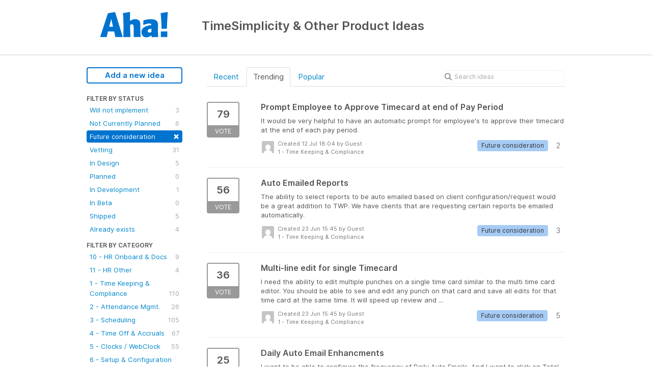

--- FILE ---
content_type: text/html; charset=utf-8
request_url: https://schedule.ideas.aha.io/?category=6275667425944339018&status=6237091648010436959
body_size: 7074
content:
<!DOCTYPE html>
<html lang="en">
  <head>
    <meta http-equiv="X-UA-Compatible" content="IE=edge" />
    <meta http-equiv="Content-Type" content="text/html charset=UTF-8" />
    <meta name="publishing" content="true">
    <title>1 - Time Keeping &amp; Compliance | TimeSimplicity &amp; Other Product Ideas</title>
<meta name="description" content="Customer Feedback. Add a new product idea or vote on an existing idea using the customer feedback form.">

    <script>
//<![CDATA[

      window.ahaLoaded = false;
      window.isIdeaPortal = true;
      window.portalAssets = {"js":["/assets/runtime-v2-6c272c12df01d360ad5cca0752aa3df5.js","/assets/vendor-v2-293da6da4776292faeaa6dd52cfcbc6e.js","/assets/idea_portals-v2-58e00ee2e457a0fab55fd9019c1ad0b7.js","/assets/idea_portals-v2-585653df50b43e3be72dc534460f4b3f.css"]};

//]]>
</script>
      <script>
    window.sentryRelease = window.sentryRelease || "064efefed1";
  </script>



      <link rel="stylesheet" href="https://cdn.aha.io/assets/idea_portals-v2-585653df50b43e3be72dc534460f4b3f.css" data-turbolinks-track="true" media="all" />
    <script src="https://cdn.aha.io/assets/runtime-v2-6c272c12df01d360ad5cca0752aa3df5.js" data-turbolinks-track="true"></script>
    <script src="https://cdn.aha.io/assets/vendor-v2-293da6da4776292faeaa6dd52cfcbc6e.js" data-turbolinks-track="true"></script>
      <script src="https://cdn.aha.io/assets/idea_portals-v2-58e00ee2e457a0fab55fd9019c1ad0b7.js" data-turbolinks-track="true"></script>
    <meta name="csrf-param" content="authenticity_token" />
<meta name="csrf-token" content="ZbcIrEDp7tEStQlb7T2yYBGCUwN-uQC55oeO5A27O9YE8vYDIonjf_Onc0UUtRakp0iExkINN61rl7dPlQlI0w" />
    <meta name="viewport" content="width=device-width, initial-scale=1" />
    <meta name="locale" content="en" />
    <meta name="portal-token" content="a61b4e9cbf51fbce2a6dafef220eef69" />
    <meta name="idea-portal-id" content="6276153810948869690" />


      <link rel="canonical" href="https://schedule.ideas.aha.io/">

  </head>
  <body class="ideas-portal public">
    
    <style>
  
</style>



      <header class="portal-aha-header">
      <div class="container">
        <a href="/ideas">
          <div class="logo pull-left">
            <img alt="Ideas Portal Logo" src="https://cdn.aha.io/assets/blue-140x55.8a83a9b71c5fabe12331af933bf9ef4b.png" />
          </div>
        </a>
        <div class="title pull-left">
          <h1 class="no-subtitle">
            TimeSimplicity &amp; Other Product Ideas
          </h1>
          <h3>
            <div class="aha-editor-field aha-editor-field-subtitle">
              
            </div>
          </h3>
        </div>
        <div class="clearfix"></div>
      </div>
    </header>



<div class="container">
  <!-- Alerts in this file are used for the app and portals, they must not use the aha-alert web component -->




  <div class="portal-sidebar" id="portal-sidebar">
      <a class="btn btn-primary btn-outline add-idea-button" href="/ideas/new">Add a new idea</a>
    <button class="btn btn-link btn-navbar" data-show-text="Show menu" data-hide-text="Hide menu" type="button"></button>

    <div id="sidebar-rollup">
      <div class="my-ideas-filters-wrapper">
        
      </div>
        <div class="statuses-filters-wrapper">
          <h4>
            Filter by status
          </h4>
          <ul class="statuses filters">
              <li>
  <a class="filter " data-url-param-toggle-name="status" data-url-param-toggle-value="6237091648022082771" data-url-param-toggle-remove="page" rel="nofollow" href="/?category=6275667425944339018&amp;status=6237091648022082771">
    Will not implement

    <span class="pull-right">
        3
    </span>
    <div class="clearfix"></div>
</a></li>

              <li>
  <a class="filter " data-url-param-toggle-name="status" data-url-param-toggle-value="6662372054673945205" data-url-param-toggle-remove="page" rel="nofollow" href="/?category=6275667425944339018&amp;status=6662372054673945205">
    Not Currently Planned

    <span class="pull-right">
        6
    </span>
    <div class="clearfix"></div>
</a></li>

              <li>
  <a class="filter active" data-url-param-toggle-name="status" data-url-param-toggle-value="6237091648010436959" data-url-param-toggle-remove="page" rel="nofollow" href="/?category=6275667425944339018">
    Future consideration

    <span class="pull-right">
        <span class="close">&times;</span>
    </span>
    <div class="clearfix"></div>
</a></li>

              <li>
  <a class="filter " data-url-param-toggle-name="status" data-url-param-toggle-value="6662402495935652268" data-url-param-toggle-remove="page" rel="nofollow" href="/?category=6275667425944339018&amp;status=6662402495935652268">
    Vetting

    <span class="pull-right">
        31
    </span>
    <div class="clearfix"></div>
</a></li>

              <li>
  <a class="filter " data-url-param-toggle-name="status" data-url-param-toggle-value="6251393273276813601" data-url-param-toggle-remove="page" rel="nofollow" href="/?category=6275667425944339018&amp;status=6251393273276813601">
    In Design

    <span class="pull-right">
        5
    </span>
    <div class="clearfix"></div>
</a></li>

              <li>
  <a class="filter " data-url-param-toggle-name="status" data-url-param-toggle-value="6259403855434212069" data-url-param-toggle-remove="page" rel="nofollow" href="/?category=6275667425944339018&amp;status=6259403855434212069">
    Planned

    <span class="pull-right">
        0
    </span>
    <div class="clearfix"></div>
</a></li>

              <li>
  <a class="filter " data-url-param-toggle-name="status" data-url-param-toggle-value="6268706428844976995" data-url-param-toggle-remove="page" rel="nofollow" href="/?category=6275667425944339018&amp;status=6268706428844976995">
    In Development

    <span class="pull-right">
        1
    </span>
    <div class="clearfix"></div>
</a></li>

              <li>
  <a class="filter " data-url-param-toggle-name="status" data-url-param-toggle-value="6730275528729098924" data-url-param-toggle-remove="page" rel="nofollow" href="/?category=6275667425944339018&amp;status=6730275528729098924">
    In Beta

    <span class="pull-right">
        0
    </span>
    <div class="clearfix"></div>
</a></li>

              <li>
  <a class="filter " data-url-param-toggle-name="status" data-url-param-toggle-value="6237091648012935899" data-url-param-toggle-remove="page" rel="nofollow" href="/?category=6275667425944339018&amp;status=6237091648012935899">
    Shipped

    <span class="pull-right">
        5
    </span>
    <div class="clearfix"></div>
</a></li>

              <li>
  <a class="filter " data-url-param-toggle-name="status" data-url-param-toggle-value="6237091648021211311" data-url-param-toggle-remove="page" rel="nofollow" href="/?category=6275667425944339018&amp;status=6237091648021211311">
    Already exists

    <span class="pull-right">
        4
    </span>
    <div class="clearfix"></div>
</a></li>

          </ul>
        </div>
        <div class="categories-filters-wrapper">
          <h4>
            Filter by category
          </h4>
          <ul class="categories filters">
                  <li id="category-6610363443952867284">
  <a class="filter category-filter" data-url-param-toggle-name="category" data-url-param-toggle-value="6610363443952867284" data-url-param-toggle-remove="project,page" href="/?category=6610363443952867284&amp;status=6237091648010436959">
    <i class="category-collapser category-collapser--empty fa-solid fa-angle-right"></i>
    10 - HR Onboard &amp; Docs
      <i class="fa-regular fa-circle-question" data-popover="true" data-content-ref="true"><script type="text/template">
        <p>Human Resouces - Employee Onboarding, Secure Document Management (Paystubs, W4, etc.), HR Tasks</p>
</script></i>
    <span class="pull-right">
      <span class="close hide">&times;</span>
      <span class="category-count">9</span>
    </span>
    <div class="clearfix"></div>
</a>
</li>

  <li id="category-6610363634350563079">
  <a class="filter category-filter" data-url-param-toggle-name="category" data-url-param-toggle-value="6610363634350563079" data-url-param-toggle-remove="project,page" href="/?category=6610363634350563079&amp;status=6237091648010436959">
    <i class="category-collapser category-collapser--empty fa-solid fa-angle-right"></i>
    11 - HR Other
      <i class="fa-regular fa-circle-question" data-popover="true" data-content-ref="true"><script type="text/template">
        <p>Human Resources - Other Topics: Rewards, Employee Engagement, etc.</p>
</script></i>
    <span class="pull-right">
      <span class="close hide">&times;</span>
      <span class="category-count">4</span>
    </span>
    <div class="clearfix"></div>
</a>
</li>

  <li id="category-6275667425944339018">
  <a class="filter category-filter" data-url-param-toggle-name="category" data-url-param-toggle-value="6275667425944339018" data-url-param-toggle-remove="project,page" href="/?category=6275667425944339018&amp;status=6237091648010436959">
    <i class="category-collapser category-collapser--empty fa-solid fa-angle-right"></i>
    1 - Time Keeping &amp; Compliance

    <span class="pull-right">
      <span class="close hide">&times;</span>
      <span class="category-count">110</span>
    </span>
    <div class="clearfix"></div>
</a>
</li>

  <li id="category-6275676326547456010">
  <a class="filter category-filter" data-url-param-toggle-name="category" data-url-param-toggle-value="6275676326547456010" data-url-param-toggle-remove="project,page" href="/?category=6275676326547456010&amp;status=6237091648010436959">
    <i class="category-collapser category-collapser--empty fa-solid fa-angle-right"></i>
    2 - Attendance Mgmt.

    <span class="pull-right">
      <span class="close hide">&times;</span>
      <span class="category-count">26</span>
    </span>
    <div class="clearfix"></div>
</a>
</li>

  <li id="category-6275676412769534538">
  <a class="filter category-filter" data-url-param-toggle-name="category" data-url-param-toggle-value="6275676412769534538" data-url-param-toggle-remove="project,page" href="/?category=6275676412769534538&amp;status=6237091648010436959">
    <i class="category-collapser category-collapser--empty fa-solid fa-angle-right"></i>
    3 - Scheduling

    <span class="pull-right">
      <span class="close hide">&times;</span>
      <span class="category-count">105</span>
    </span>
    <div class="clearfix"></div>
</a>
</li>

  <li id="category-6275676506911182276">
  <a class="filter category-filter" data-url-param-toggle-name="category" data-url-param-toggle-value="6275676506911182276" data-url-param-toggle-remove="project,page" href="/?category=6275676506911182276&amp;status=6237091648010436959">
    <i class="category-collapser category-collapser--empty fa-solid fa-angle-right"></i>
    4 - Time Off &amp; Accruals

    <span class="pull-right">
      <span class="close hide">&times;</span>
      <span class="category-count">67</span>
    </span>
    <div class="clearfix"></div>
</a>
</li>

  <li id="category-6275676614318755423">
  <a class="filter category-filter" data-url-param-toggle-name="category" data-url-param-toggle-value="6275676614318755423" data-url-param-toggle-remove="project,page" href="/?category=6275676614318755423&amp;status=6237091648010436959">
    <i class="category-collapser category-collapser--empty fa-solid fa-angle-right"></i>
    5 - Clocks / WebClock

    <span class="pull-right">
      <span class="close hide">&times;</span>
      <span class="category-count">55</span>
    </span>
    <div class="clearfix"></div>
</a>
</li>

  <li id="category-6275679848474451713">
  <a class="filter category-filter" data-url-param-toggle-name="category" data-url-param-toggle-value="6275679848474451713" data-url-param-toggle-remove="project,page" href="/?category=6275679848474451713&amp;status=6237091648010436959">
    <i class="category-collapser category-collapser--empty fa-solid fa-angle-right"></i>
    6 - Setup &amp; Configuration

    <span class="pull-right">
      <span class="close hide">&times;</span>
      <span class="category-count">102</span>
    </span>
    <div class="clearfix"></div>
</a>
</li>

  <li id="category-6275679908873417480">
  <a class="filter category-filter" data-url-param-toggle-name="category" data-url-param-toggle-value="6275679908873417480" data-url-param-toggle-remove="project,page" href="/?category=6275679908873417480&amp;status=6237091648010436959">
    <i class="category-collapser category-collapser--empty fa-solid fa-angle-right"></i>
    7 - Partner Operations

    <span class="pull-right">
      <span class="close hide">&times;</span>
      <span class="category-count">19</span>
    </span>
    <div class="clearfix"></div>
</a>
</li>

  <li id="category-6275680057437645936">
  <a class="filter category-filter" data-url-param-toggle-name="category" data-url-param-toggle-value="6275680057437645936" data-url-param-toggle-remove="project,page" href="/?category=6275680057437645936&amp;status=6237091648010436959">
    <i class="category-collapser category-collapser--empty fa-solid fa-angle-right"></i>
    8 - Sales Demo

    <span class="pull-right">
      <span class="close hide">&times;</span>
      <span class="category-count">2</span>
    </span>
    <div class="clearfix"></div>
</a>
</li>

  <li id="category-6275680140808242918">
  <a class="filter category-filter" data-url-param-toggle-name="category" data-url-param-toggle-value="6275680140808242918" data-url-param-toggle-remove="project,page" href="/?category=6275680140808242918&amp;status=6237091648010436959">
    <i class="category-collapser category-collapser--empty fa-solid fa-angle-right"></i>
    9 - API &amp; Integrations

    <span class="pull-right">
      <span class="close hide">&times;</span>
      <span class="category-count">24</span>
    </span>
    <div class="clearfix"></div>
</a>
</li>

  <li id="category-6275680192076240040">
  <a class="filter category-filter" data-url-param-toggle-name="category" data-url-param-toggle-value="6275680192076240040" data-url-param-toggle-remove="project,page" href="/?category=6275680192076240040&amp;status=6237091648010436959">
    <i class="category-collapser category-collapser--empty fa-solid fa-angle-right"></i>
    Other

    <span class="pull-right">
      <span class="close hide">&times;</span>
      <span class="category-count">31</span>
    </span>
    <div class="clearfix"></div>
</a>
</li>


          </ul>
            <script>
//<![CDATA[

              $("#category-6275667425944339018 .filter:first").addClass("active")
              $("#category-6275667425944339018 .close:first").removeClass("hide")
              $("#category-6275667425944339018 .category-count:first").addClass("hide")

//]]>
</script>        </div>
        <div class="signup-link">
      <a class="login-link" href="/portal_session/new">Log in / Sign up</a>
      <div class="login-popover popover portal-user">
        <!-- Alerts in this file are used for the app and portals, they must not use the aha-alert web component -->






<div class="email-popover ">
  <div class="arrow tooltip-arrow"></div>
  <form class="form-horizontal" action="/auth/redirect_to_auth" accept-charset="UTF-8" data-remote="true" method="post"><input type="hidden" name="authenticity_token" value="sUCOcMXRhhBexu8j39gfj1ktdsIc7E1sKz97MHd02LcUvt8EoYZQ7ZkPxUuZsDTjJsfn29SN-NZDMejc3pxWlA" autocomplete="off" />
    <h3>Identify yourself with your email address</h3>
    <div class="control-group">
        <label class="control-label" for="sessions_email">Email address</label>
      <div class="controls">
        <input type="text" name="sessions[email]" id="email" placeholder="Email address" autocomplete="off" class="input-block-level" autofocus="autofocus" aria-required="true" />
      </div>
    </div>
    <div class="extra-fields"></div>

    <div class="control-group">
      <div class="controls">
        <input type="submit" name="commit" value="Next" class="btn btn-outline btn-primary pull-left" id="vote" data-disable-with="Sending…" />
      </div>
    </div>
    <div class="clearfix"></div>
</form></div>

      </div>
  </div>

    </div>
  </div>
  <div class="portal-content">
    <div class="portal-nav">
      <ul class="nav nav-tabs">
            <li class="">
              <a data-url-param-toggle-name="sort" data-url-param-toggle-value="recent" data-url-param-toggle-remove="page" rel="nofollow" href="/?category=6275667425944339018&amp;sort=recent&amp;status=6237091648010436959">Recent</a>
            </li>
            <li class="active">
              <a data-url-param-toggle-name="sort" data-url-param-toggle-value="trending" data-url-param-toggle-remove="page" rel="nofollow" href="/?category=6275667425944339018&amp;sort=trending&amp;status=6237091648010436959">Trending</a>
            </li>
            <li class="">
              <a data-url-param-toggle-name="sort" data-url-param-toggle-value="popular" data-url-param-toggle-remove="page" rel="nofollow" href="/?category=6275667425944339018&amp;sort=popular&amp;status=6237091648010436959">Popular</a>
            </li>
      </ul>
      <div class="search-form">
  <form class="form-horizontal idea-search-form" action="/ideas/search" accept-charset="UTF-8" method="get">
    <div class="search-field">
      <input type="text" name="query" id="query" class="input-medium search-query" placeholder="Search ideas" aria-label="Search ideas" />
      <a class="fa-regular fa-circle-xmark clear-button" style="display:none;" href="/ideas"></a>
    </div>
</form></div>

    </div>

    <ul class="list-ideas ideas">
            <li class="idea" id="6306500924544279582">
  
<div class="idea-endorsement" id="idea-6306500924544279582-endorsement">
        <a class="btn-vote" data-disable="true" data-count="1" data-remote="true" rel="nofollow" data-method="post" href="/ideas/IDX-I-259/idea_endorsements?idea_ids%5B%5D=6306500924544279582&amp;idea_ids%5B%5D=6299414552655496469&amp;idea_ids%5B%5D=6299414501101185493&amp;idea_ids%5B%5D=6299414479629750031&amp;idea_ids%5B%5D=6299414483925758700&amp;idea_ids%5B%5D=6446366194482228131&amp;idea_ids%5B%5D=6449683722696798575&amp;idea_ids%5B%5D=6384030796116587453&amp;idea_ids%5B%5D=6299414471044428613&amp;idea_ids%5B%5D=6360657372978584803">
          <span class="vote-count">
            79
          </span>
          <span class="vote-status">
            Vote
          </span>
</a>  <div class="popover vote-popover portal-user"></div>
</div>

  <a class="idea-link" href="/ideas/IDX-I-259">
    <div class="idea-details">
      <h3>
        Prompt Employee to Approve Timecard at end of Pay Period
        

      </h3>
      <div class="description">
          It would be very helpful to have an automatic prompt for employee's to approve their timecard at the end of each pay period.
      </div>
      <div class="idea-meta">
        <span class="avatar">
          <img alt="" src="https://secure.gravatar.com/avatar/abdbe3788d075c20853bc1b472a52a01?default=mm&rating=G&size=32" width="32" height="32" />
        </span>
        <div class="idea-meta-created">
          <div class="idea-meta-secondary">
            Created 12 Jul 18:04
              by Guest
          </div>
          <div class="idea-meta-secondary">
            1 - Time Keeping &amp; Compliance
          </div>
        </div>
        <span class="comment-count">
          <i class="fa-regular fa-comments"></i>
          2
        </span>
          <span class="status-pill" title="Future consideration" style="color: var(--theme-primary-text); border: none; background-color: #A6CBF5">Future consideration</span>
        <div class="clearfix"></div>
      </div>
    </div>
    <div class="clearfix"></div>
  </a>

  <div class="clearfix"></div>
</li>

            <li class="idea" id="6299414552655496469">
  
<div class="idea-endorsement" id="idea-6299414552655496469-endorsement">
        <a class="btn-vote" data-disable="true" data-count="1" data-remote="true" rel="nofollow" data-method="post" href="/ideas/IDX-I-35/idea_endorsements?idea_ids%5B%5D=6306500924544279582&amp;idea_ids%5B%5D=6299414552655496469&amp;idea_ids%5B%5D=6299414501101185493&amp;idea_ids%5B%5D=6299414479629750031&amp;idea_ids%5B%5D=6299414483925758700&amp;idea_ids%5B%5D=6446366194482228131&amp;idea_ids%5B%5D=6449683722696798575&amp;idea_ids%5B%5D=6384030796116587453&amp;idea_ids%5B%5D=6299414471044428613&amp;idea_ids%5B%5D=6360657372978584803">
          <span class="vote-count">
            56
          </span>
          <span class="vote-status">
            Vote
          </span>
</a>  <div class="popover vote-popover portal-user"></div>
</div>

  <a class="idea-link" href="/ideas/IDX-I-35">
    <div class="idea-details">
      <h3>
        Auto Emailed Reports
        

      </h3>
      <div class="description">
          The ability to select reports to be auto emailed based on client configuration/request would be a great addition to TWP. We have clients that are requesting certain reports be emailed automatically.
      </div>
      <div class="idea-meta">
        <span class="avatar">
          <img alt="" src="https://secure.gravatar.com/avatar/3aeca73d76869426333b4f7dcd7a0da1?default=mm&rating=G&size=32" width="32" height="32" />
        </span>
        <div class="idea-meta-created">
          <div class="idea-meta-secondary">
            Created 23 Jun 15:45
              by Guest
          </div>
          <div class="idea-meta-secondary">
            1 - Time Keeping &amp; Compliance
          </div>
        </div>
        <span class="comment-count">
          <i class="fa-regular fa-comments"></i>
          3
        </span>
          <span class="status-pill" title="Future consideration" style="color: var(--theme-primary-text); border: none; background-color: #A6CBF5">Future consideration</span>
        <div class="clearfix"></div>
      </div>
    </div>
    <div class="clearfix"></div>
  </a>

  <div class="clearfix"></div>
</li>

            <li class="idea" id="6299414501101185493">
  
<div class="idea-endorsement" id="idea-6299414501101185493-endorsement">
        <a class="btn-vote" data-disable="true" data-count="1" data-remote="true" rel="nofollow" data-method="post" href="/ideas/IDX-I-25/idea_endorsements?idea_ids%5B%5D=6306500924544279582&amp;idea_ids%5B%5D=6299414552655496469&amp;idea_ids%5B%5D=6299414501101185493&amp;idea_ids%5B%5D=6299414479629750031&amp;idea_ids%5B%5D=6299414483925758700&amp;idea_ids%5B%5D=6446366194482228131&amp;idea_ids%5B%5D=6449683722696798575&amp;idea_ids%5B%5D=6384030796116587453&amp;idea_ids%5B%5D=6299414471044428613&amp;idea_ids%5B%5D=6360657372978584803">
          <span class="vote-count">
            36
          </span>
          <span class="vote-status">
            Vote
          </span>
</a>  <div class="popover vote-popover portal-user"></div>
</div>

  <a class="idea-link" href="/ideas/IDX-I-25">
    <div class="idea-details">
      <h3>
        Multi-line edit for single Timecard
        

      </h3>
      <div class="description">
          I need the ability to edit multiple punches on a single time card similar to the multi time card editor. You should be able to see and edit any punch on that card and save all edits for that time card at the same time. It will speed up review and ...
      </div>
      <div class="idea-meta">
        <span class="avatar">
          <img alt="" src="https://secure.gravatar.com/avatar/ba187674348dd28cca70418ce73020a9?default=mm&rating=G&size=32" width="32" height="32" />
        </span>
        <div class="idea-meta-created">
          <div class="idea-meta-secondary">
            Created 23 Jun 15:45
              by Guest
          </div>
          <div class="idea-meta-secondary">
            1 - Time Keeping &amp; Compliance
          </div>
        </div>
        <span class="comment-count">
          <i class="fa-regular fa-comments"></i>
          5
        </span>
          <span class="status-pill" title="Future consideration" style="color: var(--theme-primary-text); border: none; background-color: #A6CBF5">Future consideration</span>
        <div class="clearfix"></div>
      </div>
    </div>
    <div class="clearfix"></div>
  </a>

  <div class="clearfix"></div>
</li>

            <li class="idea" id="6299414479629750031">
  
<div class="idea-endorsement" id="idea-6299414479629750031-endorsement">
        <a class="btn-vote" data-disable="true" data-count="1" data-remote="true" rel="nofollow" data-method="post" href="/ideas/IDX-I-20/idea_endorsements?idea_ids%5B%5D=6306500924544279582&amp;idea_ids%5B%5D=6299414552655496469&amp;idea_ids%5B%5D=6299414501101185493&amp;idea_ids%5B%5D=6299414479629750031&amp;idea_ids%5B%5D=6299414483925758700&amp;idea_ids%5B%5D=6446366194482228131&amp;idea_ids%5B%5D=6449683722696798575&amp;idea_ids%5B%5D=6384030796116587453&amp;idea_ids%5B%5D=6299414471044428613&amp;idea_ids%5B%5D=6360657372978584803">
          <span class="vote-count">
            25
          </span>
          <span class="vote-status">
            Vote
          </span>
</a>  <div class="popover vote-popover portal-user"></div>
</div>

  <a class="idea-link" href="/ideas/IDX-I-20">
    <div class="idea-details">
      <h3>
        Daily Auto Email Enhancments
        

      </h3>
      <div class="description">
          I want to be able to configure the frequency of Daily Auto Emails. And I want to click on Total Missing Punches within the Daily Auto Email and have it take me to the place in SwipeClock where I can resolve them.
      </div>
      <div class="idea-meta">
        <span class="avatar">
          <img alt="" src="https://secure.gravatar.com/avatar/039b2dacf1e5c305800ba21eeca535dc?default=mm&rating=G&size=32" width="32" height="32" />
        </span>
        <div class="idea-meta-created">
          <div class="idea-meta-secondary">
            Created 23 Jun 15:45
              by Guest
          </div>
          <div class="idea-meta-secondary">
            1 - Time Keeping &amp; Compliance
          </div>
        </div>
        <span class="comment-count">
          <i class="fa-regular fa-comments"></i>
          1
        </span>
          <span class="status-pill" title="Future consideration" style="color: var(--theme-primary-text); border: none; background-color: #A6CBF5">Future consideration</span>
        <div class="clearfix"></div>
      </div>
    </div>
    <div class="clearfix"></div>
  </a>

  <div class="clearfix"></div>
</li>

            <li class="idea" id="6299414483925758700">
  
<div class="idea-endorsement" id="idea-6299414483925758700-endorsement">
        <a class="btn-vote" data-disable="true" data-count="1" data-remote="true" rel="nofollow" data-method="post" href="/ideas/IDX-I-21/idea_endorsements?idea_ids%5B%5D=6306500924544279582&amp;idea_ids%5B%5D=6299414552655496469&amp;idea_ids%5B%5D=6299414501101185493&amp;idea_ids%5B%5D=6299414479629750031&amp;idea_ids%5B%5D=6299414483925758700&amp;idea_ids%5B%5D=6446366194482228131&amp;idea_ids%5B%5D=6449683722696798575&amp;idea_ids%5B%5D=6384030796116587453&amp;idea_ids%5B%5D=6299414471044428613&amp;idea_ids%5B%5D=6360657372978584803">
          <span class="vote-count">
            15
          </span>
          <span class="vote-status">
            Vote
          </span>
</a>  <div class="popover vote-popover portal-user"></div>
</div>

  <a class="idea-link" href="/ideas/IDX-I-21">
    <div class="idea-details">
      <h3>
        Time Card Approval Enhancements
        

      </h3>
      <div class="description">
          I need more time card approval options, e.g. multiple approvals, unapproving, not allowing approvals if missing punches exist etc.
      </div>
      <div class="idea-meta">
        <span class="avatar">
          <img alt="" src="https://secure.gravatar.com/avatar/9ac41e6489268a563ccd7a8a114950eb?default=mm&rating=G&size=32" width="32" height="32" />
        </span>
        <div class="idea-meta-created">
          <div class="idea-meta-secondary">
            Created 23 Jun 15:45
              by Guest
          </div>
          <div class="idea-meta-secondary">
            1 - Time Keeping &amp; Compliance
          </div>
        </div>
        <span class="comment-count">
          <i class="fa-regular fa-comments"></i>
          4
        </span>
          <span class="status-pill" title="Future consideration" style="color: var(--theme-primary-text); border: none; background-color: #A6CBF5">Future consideration</span>
        <div class="clearfix"></div>
      </div>
    </div>
    <div class="clearfix"></div>
  </a>

  <div class="clearfix"></div>
</li>

            <li class="idea" id="6446366194482228131">
  
<div class="idea-endorsement" id="idea-6446366194482228131-endorsement">
        <a class="btn-vote" data-disable="true" data-count="1" data-remote="true" rel="nofollow" data-method="post" href="/ideas/IDX-I-500/idea_endorsements?idea_ids%5B%5D=6306500924544279582&amp;idea_ids%5B%5D=6299414552655496469&amp;idea_ids%5B%5D=6299414501101185493&amp;idea_ids%5B%5D=6299414479629750031&amp;idea_ids%5B%5D=6299414483925758700&amp;idea_ids%5B%5D=6446366194482228131&amp;idea_ids%5B%5D=6449683722696798575&amp;idea_ids%5B%5D=6384030796116587453&amp;idea_ids%5B%5D=6299414471044428613&amp;idea_ids%5B%5D=6360657372978584803">
          <span class="vote-count">
            12
          </span>
          <span class="vote-status">
            Vote
          </span>
</a>  <div class="popover vote-popover portal-user"></div>
</div>

  <a class="idea-link" href="/ideas/IDX-I-500">
    <div class="idea-details">
      <h3>
        TWP Mobile - See Labor Prompts on Time Card
        

      </h3>
      <div class="description">
          It would be helpful for employees and supervisors to see the labor prompts that an employee has clocked into on their time card via the mobile app. Since they can electronically approve their time card through the app it is important that they are...
      </div>
      <div class="idea-meta">
        <span class="avatar">
          <img alt="" src="https://secure.gravatar.com/avatar/17c678be1903b2cbddfb14609423c938?default=mm&rating=G&size=32" width="32" height="32" />
        </span>
        <div class="idea-meta-created">
          <div class="idea-meta-secondary">
            Created 24 Jul 15:53
              by Guest
          </div>
          <div class="idea-meta-secondary">
            1 - Time Keeping &amp; Compliance
          </div>
        </div>
        <span class="comment-count">
          <i class="fa-regular fa-comments"></i>
          0
        </span>
          <span class="status-pill" title="Future consideration" style="color: var(--theme-primary-text); border: none; background-color: #A6CBF5">Future consideration</span>
        <div class="clearfix"></div>
      </div>
    </div>
    <div class="clearfix"></div>
  </a>

  <div class="clearfix"></div>
</li>

            <li class="idea" id="6449683722696798575">
  
<div class="idea-endorsement" id="idea-6449683722696798575-endorsement">
        <a class="btn-vote" data-disable="true" data-count="1" data-remote="true" rel="nofollow" data-method="post" href="/ideas/IDX-I-509/idea_endorsements?idea_ids%5B%5D=6306500924544279582&amp;idea_ids%5B%5D=6299414552655496469&amp;idea_ids%5B%5D=6299414501101185493&amp;idea_ids%5B%5D=6299414479629750031&amp;idea_ids%5B%5D=6299414483925758700&amp;idea_ids%5B%5D=6446366194482228131&amp;idea_ids%5B%5D=6449683722696798575&amp;idea_ids%5B%5D=6384030796116587453&amp;idea_ids%5B%5D=6299414471044428613&amp;idea_ids%5B%5D=6360657372978584803">
          <span class="vote-count">
            11
          </span>
          <span class="vote-status">
            Vote
          </span>
</a>  <div class="popover vote-popover portal-user"></div>
</div>

  <a class="idea-link" href="/ideas/IDX-I-509">
    <div class="idea-details">
      <h3>
        Add/Edit Clock Prompts for Time Off Requests
        

      </h3>
      <div class="description">
          We have clients that use Clock Prompts for labor allocation. One major struggle these clients have is that when an employee enters a Time Off Request and it is approved, there is no way to edit the clock prompts for that request. There is no work ...
      </div>
      <div class="idea-meta">
        <span class="avatar">
          <img alt="" src="https://secure.gravatar.com/avatar/5b49ae3032d2b0d71e5eb97d06ddf664?default=mm&rating=G&size=32" width="32" height="32" />
        </span>
        <div class="idea-meta-created">
          <div class="idea-meta-secondary">
            Created 02 Aug 14:26
              by Guest
          </div>
          <div class="idea-meta-secondary">
            1 - Time Keeping &amp; Compliance
          </div>
        </div>
        <span class="comment-count">
          <i class="fa-regular fa-comments"></i>
          5
        </span>
          <span class="status-pill" title="Future consideration" style="color: var(--theme-primary-text); border: none; background-color: #A6CBF5">Future consideration</span>
        <div class="clearfix"></div>
      </div>
    </div>
    <div class="clearfix"></div>
  </a>

  <div class="clearfix"></div>
</li>

            <li class="idea" id="6384030796116587453">
  
<div class="idea-endorsement" id="idea-6384030796116587453-endorsement">
        <a class="btn-vote" data-disable="true" data-count="1" data-remote="true" rel="nofollow" data-method="post" href="/ideas/IDX-I-388/idea_endorsements?idea_ids%5B%5D=6306500924544279582&amp;idea_ids%5B%5D=6299414552655496469&amp;idea_ids%5B%5D=6299414501101185493&amp;idea_ids%5B%5D=6299414479629750031&amp;idea_ids%5B%5D=6299414483925758700&amp;idea_ids%5B%5D=6446366194482228131&amp;idea_ids%5B%5D=6449683722696798575&amp;idea_ids%5B%5D=6384030796116587453&amp;idea_ids%5B%5D=6299414471044428613&amp;idea_ids%5B%5D=6360657372978584803">
          <span class="vote-count">
            11
          </span>
          <span class="vote-status">
            Vote
          </span>
</a>  <div class="popover vote-popover portal-user"></div>
</div>

  <a class="idea-link" href="/ideas/IDX-I-388">
    <div class="idea-details">
      <h3>
        Ability to print timecards for only employees who had time for pay period
        

      </h3>
      <div class="description">
          Clients need the ability to print time cards for only people who have worked (have times punched) for a certain pay period and/or time frame. Currently, the "print all time cards" option prints all time cards for every employee in the database ins...
      </div>
      <div class="idea-meta">
        <span class="avatar">
          <img alt="" src="https://secure.gravatar.com/avatar/ae1f337a8b3eaf8b29b38cd90fb09a41?default=mm&rating=G&size=32" width="32" height="32" />
        </span>
        <div class="idea-meta-created">
          <div class="idea-meta-secondary">
            Created 06 Feb 16:19
              by Guest
          </div>
          <div class="idea-meta-secondary">
            1 - Time Keeping &amp; Compliance
          </div>
        </div>
        <span class="comment-count">
          <i class="fa-regular fa-comments"></i>
          4
        </span>
          <span class="status-pill" title="Future consideration" style="color: var(--theme-primary-text); border: none; background-color: #A6CBF5">Future consideration</span>
        <div class="clearfix"></div>
      </div>
    </div>
    <div class="clearfix"></div>
  </a>

  <div class="clearfix"></div>
</li>

            <li class="idea" id="6299414471044428613">
  
<div class="idea-endorsement" id="idea-6299414471044428613-endorsement">
        <a class="btn-vote" data-disable="true" data-count="1" data-remote="true" rel="nofollow" data-method="post" href="/ideas/IDX-I-18/idea_endorsements?idea_ids%5B%5D=6306500924544279582&amp;idea_ids%5B%5D=6299414552655496469&amp;idea_ids%5B%5D=6299414501101185493&amp;idea_ids%5B%5D=6299414479629750031&amp;idea_ids%5B%5D=6299414483925758700&amp;idea_ids%5B%5D=6446366194482228131&amp;idea_ids%5B%5D=6449683722696798575&amp;idea_ids%5B%5D=6384030796116587453&amp;idea_ids%5B%5D=6299414471044428613&amp;idea_ids%5B%5D=6360657372978584803">
          <span class="vote-count">
            9
          </span>
          <span class="vote-status">
            Vote
          </span>
</a>  <div class="popover vote-popover portal-user"></div>
</div>

  <a class="idea-link" href="/ideas/IDX-I-18">
    <div class="idea-details">
      <h3>
        Custom Report Enhancements
        

      </h3>
      <div class="description">
          The custom reports need to have the capabilities to total the data selected for the report just as the Labor report does. Also all data fields in the program should be selectable for the custom report.
      </div>
      <div class="idea-meta">
        <span class="avatar">
          <img alt="" src="https://secure.gravatar.com/avatar/ec3fec9da01860d1906904a4d42cd99e?default=mm&rating=G&size=32" width="32" height="32" />
        </span>
        <div class="idea-meta-created">
          <div class="idea-meta-secondary">
            Created 23 Jun 15:45
              by Guest
          </div>
          <div class="idea-meta-secondary">
            1 - Time Keeping &amp; Compliance
          </div>
        </div>
        <span class="comment-count">
          <i class="fa-regular fa-comments"></i>
          0
        </span>
          <span class="status-pill" title="Future consideration" style="color: var(--theme-primary-text); border: none; background-color: #A6CBF5">Future consideration</span>
        <div class="clearfix"></div>
      </div>
    </div>
    <div class="clearfix"></div>
  </a>

  <div class="clearfix"></div>
</li>

            <li class="idea" id="6360657372978584803">
  
<div class="idea-endorsement" id="idea-6360657372978584803-endorsement">
        <a class="btn-vote" data-disable="true" data-count="1" data-remote="true" rel="nofollow" data-method="post" href="/ideas/IDX-I-357/idea_endorsements?idea_ids%5B%5D=6306500924544279582&amp;idea_ids%5B%5D=6299414552655496469&amp;idea_ids%5B%5D=6299414501101185493&amp;idea_ids%5B%5D=6299414479629750031&amp;idea_ids%5B%5D=6299414483925758700&amp;idea_ids%5B%5D=6446366194482228131&amp;idea_ids%5B%5D=6449683722696798575&amp;idea_ids%5B%5D=6384030796116587453&amp;idea_ids%5B%5D=6299414471044428613&amp;idea_ids%5B%5D=6360657372978584803">
          <span class="vote-count">
            8
          </span>
          <span class="vote-status">
            Vote
          </span>
</a>  <div class="popover vote-popover portal-user"></div>
</div>

  <a class="idea-link" href="/ideas/IDX-I-357">
    <div class="idea-details">
      <h3>
        Allow employees to unapprove time card
        

      </h3>
      <div class="description">
          I have some employees that are not computer savvy and sometimes they accidently approve all of their time in one day. once this has been done they cannot go back and change it, so the supervisor has to go and do it for them daily.
      </div>
      <div class="idea-meta">
        <span class="avatar">
          <img alt="" src="https://secure.gravatar.com/avatar/df564a1e24e1fa24f9472daba4070a44?default=mm&rating=G&size=32" width="32" height="32" />
        </span>
        <div class="idea-meta-created">
          <div class="idea-meta-secondary">
            Created 05 Dec 16:39
              by Guest
          </div>
          <div class="idea-meta-secondary">
            1 - Time Keeping &amp; Compliance
          </div>
        </div>
        <span class="comment-count">
          <i class="fa-regular fa-comments"></i>
          0
        </span>
          <span class="status-pill" title="Future consideration" style="color: var(--theme-primary-text); border: none; background-color: #A6CBF5">Future consideration</span>
        <div class="clearfix"></div>
      </div>
    </div>
    <div class="clearfix"></div>
  </a>

  <div class="clearfix"></div>
</li>

    </ul>
    
    <div class="pagination">
      <ul>
        
        
            
<li id="" class="active">
  <a href="#">1</a>
</li>
            
<li id="" class="">
  <a rel="next" href="/?category=6275667425944339018&amp;page=2&amp;status=6237091648010436959">2</a>
</li>
            
<li id="" class="">
  <a href="/?category=6275667425944339018&amp;page=3&amp;status=6237091648010436959">3</a>
</li>
            
<li id="" class="">
  <a href="/?category=6275667425944339018&amp;page=4&amp;status=6237091648010436959">4</a>
</li>
            
<li id="" class="">
  <a href="/?category=6275667425944339018&amp;page=5&amp;status=6237091648010436959">5</a>
</li>
            
<li id="" class="disabled">
  <a href="#">&hellip;</a>
</li>
        
<li id="">
  <a rel="next" href="/?category=6275667425944339018&amp;page=2&amp;status=6237091648010436959">Next &rsaquo;</a>
</li>
        

<li id="">
  <a href="/?category=6275667425944339018&amp;page=11&amp;status=6237091648010436959">Last &raquo;</a>
</li>
      </ul>
    </div>

  </div>
</div>


      <div class="portal-aha-footer">
      <div class="container">
        <footer>
          <div class="powered-by">
            Idea management by <a href="https://www.aha.io/ideas/overview?utm_source=ideas-portal" target="_blank">Aha!</a>

          </div>
        </footer>
      </div>
    </div>




    <div class="modal hide fade" id="modal-window"></div>
  </body>
</html>

